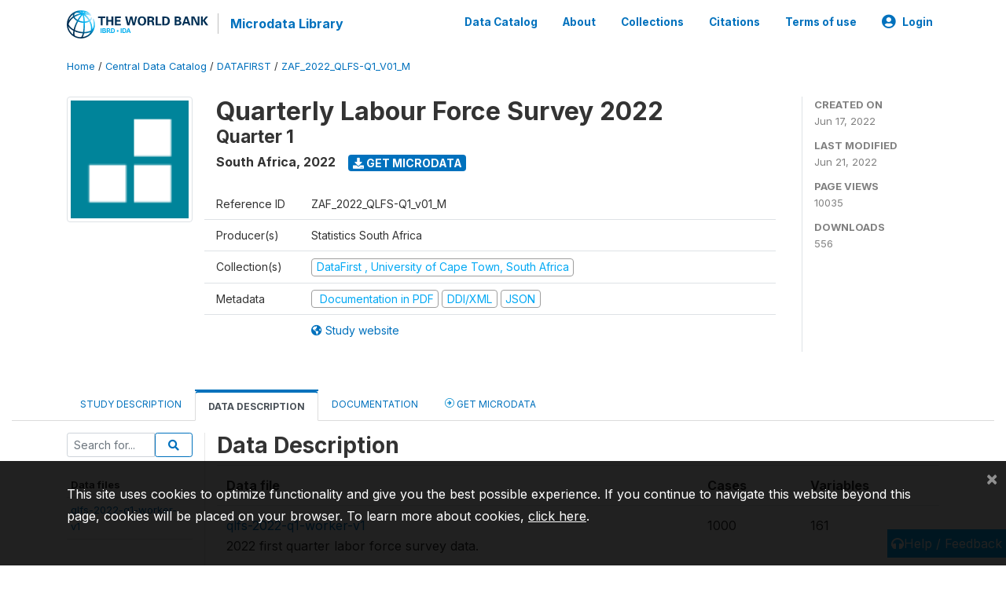

--- FILE ---
content_type: application/javascript; charset=utf-8
request_url: https://by2.uservoice.com/t2/136660/web/track.js?_=1768910871111&s=0&c=__uvSessionData0&d=eyJlIjp7InUiOiJodHRwczovL21pY3JvZGF0YS53b3JsZGJhbmsub3JnL2luZGV4LnBocC9jYXRhbG9nLzQ1MzQvZGF0YS1kaWN0aW9uYXJ5IiwiciI6IiJ9fQ%3D%3D
body_size: 21
content:
__uvSessionData0({"uvts":"ad175f93-c9ae-40c4-7306-e49c324f4215"});